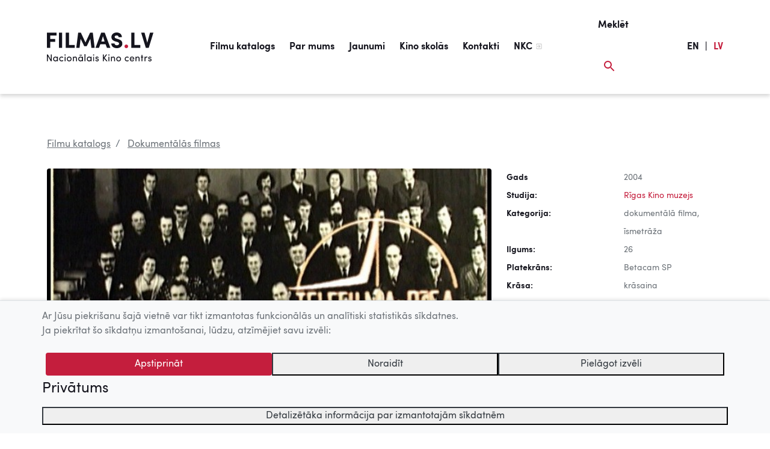

--- FILE ---
content_type: text/html; charset=UTF-8
request_url: https://www.filmas.lv/movie/1833/
body_size: 34675
content:
<!DOCTYPE html>
<html lang="lv-LV">
<head>

	<meta http-equiv="Content-Type" content="text/html; charset=UTF-8" />
		
	<title> Telefilma Rīga. Cikls "Kinogadsimts Latvijā" (2004) | Filmas.lv | LMDb </title>
	
	<meta name="title" content="Telefilma Rīga. Cikls "Kinogadsimts Latvijā" (2004)" />
	<meta name="keywords" content="kino, centrs, filma, latvija, Latvijas filmas, latviešu kino, LMDb, Latvian movie database, Latvijas filmu katalogs" />   
	<meta name="description" content="Skumj&amp;scaron; stāsts par spēcīgu, alternatīvu rado&amp;scaron;o kopu, kas ierēdnieciskās tuvredzības dēļ tika vardarbīgi likvidēta." /> 	
		<meta property="og:title" content="Telefilma Rīga. Cikls "Kinogadsimts Latvijā" (2004)" /> 
	<meta property="og:type" content="article">
	<meta property="og:url" content="https://www.filmas.lv/movie/1833/" /> 
	<meta property="og:image" content="https://www.filmas.lv/images/movies/mov_446c60ef38b4f.jpg" /> 
	<meta property="og:site_name" content="Filmas.lv" />
	<meta property="og:description" content="Skumj&amp;scaron; stāsts par spēcīgu, alternatīvu rado&amp;scaron;o kopu, kas ierēdnieciskās tuvredzības dēļ tika vardarbīgi likvidēta." /> 
		
				
			
		
	<meta content="yes" name="apple-mobile-web-app-capable" />
    <meta name="viewport" content="minimum-scale=1.0, width=device-width, maximum-scale=1, user-scalable=no">
  	
	<link rel="Shortcut Icon" href="https://www.filmas.lv/wp-content/themes/filmas/img/favicon/favicon.ico" type="image/x-icon" />  	
	<link rel="apple-touch-icon" sizes="180x180" href="https://www.filmas.lv/wp-content/themes/filmas/img/favicon/apple-touch-icon.png">
	<link rel="icon" type="image/png" sizes="32x32" href="https://www.filmas.lv/wp-content/themes/filmas/img/favicon/favicon-32x32.png">
	<link rel="icon" type="image/png" sizes="16x16" href="https://www.filmas.lv/wp-content/themes/filmas/img/favicon/favicon-16x16.png">
	<link rel="manifest" href="https://www.filmas.lv/wp-content/themes/filmas/img/favicon/site.webmanifest">  	
  	
  	<script>
  		var isMobile = false;
	</script>			  	
     
	<link rel="alternate" type="application/rss+xml" title="Filmas.lv - 10 jaunākās pievienotās filmas" href="//www.filmas.lv/latest_movies_rss2/" />
	<link rel="alternate" type="application/atom+xml" title="Filmas.lv - 10 jaunākās pievienotās filmas" href="//www.filmas.lv/latest_movies_atom/" />  
     <meta name='robots' content='max-image-preview:large' />
<link rel='dns-prefetch' href='//s.w.org' />
<link rel="alternate" type="application/rss+xml" title="Filmas.lv&raquo; Barotne" href="https://www.filmas.lv/feed/" />
<link rel="stylesheet" href="https://www.filmas.lv/wp-content/plugins/wordpresspasswordexpiry/css/wpe_fe.css?ver=5.8.2">
<link rel="stylesheet" href="https://www.filmas.lv/wp-includes/css/dist/block-library/style.min.css?ver=5.8.2">
<link rel="stylesheet" href="https://www.filmas.lv/wp-content/plugins/wp-rss-multi-importer/templates/templates.css?ver=5.8.2">
<link rel="stylesheet" href="https://www.filmas.lv/wp-content/themes/filmas/assets/fonts/SofiaPro.css?ver=5.8.2">
<link rel="stylesheet" href="https://www.filmas.lv/wp-content/themes/filmas/css/libs.css?ver=20190502">
<link rel="stylesheet" href="https://www.filmas.lv/wp-content/themes/filmas/css/filmas.css?ver=1759460942">
<link rel="stylesheet" href="https://www.filmas.lv/wp-content/themes/filmas/assets/libs/videojs-7.10.2/nuevo/skins/treso/videojs.css?ver=17102022">
<script src="https://www.filmas.lv/wp-includes/js/jquery/jquery.min.js?ver=3.6.0" id="jquery-core-js"></script>
<script src="https://www.filmas.lv/wp-includes/js/jquery/jquery-migrate.min.js?ver=3.3.2" id="jquery-migrate-js"></script>
<link rel="https://api.w.org/" href="https://www.filmas.lv/wp-json/" /><link rel="alternate" type="application/json" href="https://www.filmas.lv/wp-json/wp/v2/pages/107" /><link rel="canonical" href="https://www.filmas.lv/movie/" />
<link rel='shortlink' href='https://www.filmas.lv/?p=107' />
<link rel="alternate" type="application/json+oembed" href="https://www.filmas.lv/wp-json/oembed/1.0/embed?url=https%3A%2F%2Fwww.filmas.lv%2Fmovie%2F" />
<link rel="alternate" type="text/xml+oembed" href="https://www.filmas.lv/wp-json/oembed/1.0/embed?url=https%3A%2F%2Fwww.filmas.lv%2Fmovie%2F&#038;format=xml" />
		<style type="text/css">
					.site-title a,
			.site-description {
				color: #939393;
			}
				</style>
				<style type="text/css" id="wp-custom-css">
			@media screen and 
	(min-width: 958px) and
	(max-width: 1202px) { 

.nav-link, .menu-item>a {
	font-size: 14px;	
}
		
		.navbar{
			padding-left: 30px;
		}
		
		
		.logo img {
    	height: 35px;
		}
		
}

@media screen and 
	(min-width: 950px) and
	(max-width: 980px) { 

.nav-link, .menu-item>a {
	font-size: 13px;	
}
		
		
		.logo img {
    	height: 30px;
		}

		
}

#menu-item-218348.current-menu-item > a{
	color: #14141d!important;
	border-bottom: #fff;
	
	
}

#menu-item-218348 > a:after{
	width: 0px;
}


#menu-item-218348{
	display:none;
}


.itemm-389618 h1{
	color:  #c41e3d;
}

.itemm-400398 h1{
	color:  #c41e3d;
}		</style>
		    	 
</head>
<body>
	<a id="top"></a>
		<div class="container-fluid site-content">	  	
			<nav class="navbar navbar-expand-f">
							  	
			  <div class="navbar-brand">	
			  	   <a class="logo" href="https://www.filmas.lv">
			  	  		<img src="https://www.filmas.lv/wp-content/themes/filmas/img/logo/filmas-logo-black.svg" alt="Filmas.lv" title="Filmas.lv" />
			  	   </a>
		  	  </div>
		  	  
		  	  <div id="div" class="collapse navbar-collapse"><ul id="menu" class="navbar-nav mx-auto"><li id="menu-item-162576" class="menu-item menu-item-type-post_type menu-item-object-page menu-item-162576"><a href="https://www.filmas.lv/filmu-katalogs/">Filmu katalogs</a></li>
<li id="menu-item-162577" class="menu-item menu-item-type-post_type menu-item-object-page menu-item-162577"><a href="https://www.filmas.lv/par-mums/">Par mums</a></li>
<li id="menu-item-162578" class="menu-item menu-item-type-post_type menu-item-object-page menu-item-162578"><a href="https://www.filmas.lv/jaunumi/">Jaunumi</a></li>
<li id="menu-item-162579" class="menu-item menu-item-type-post_type menu-item-object-page menu-item-162579"><a href="https://www.filmas.lv/filmas-skolas/">Kino skolās</a></li>
<li id="menu-item-218348" class="menu-item menu-item-type-custom menu-item-object-custom menu-item-218348"><a href="https://www.filmas.lv/filmu-katalogs/?tab=movies&#038;sub_tab=movies-list&#038;list=kino-skolas-tiessaiste">Kino skolās tiešsaistē</a></li>
<li id="menu-item-162580" class="menu-item menu-item-type-post_type menu-item-object-page menu-item-162580"><a href="https://www.filmas.lv/kontakti/">Kontakti</a></li>
<li id="menu-item-162581" class="menu-item menu-item-type-custom menu-item-object-custom menu-item-162581"><a target="_blank" rel="noopener" href="http://nkc.gov.lv/">NKC</a></li>
</ul></div>		  	  		  	     					  	  		  	     					  
			  <ul class="navbar-nav navbar-search navbar-expand ml-auto clearfix">
			      <li class="nav-item float-right">
			        <a id="btn-search" class="nav-link" href="#">
			        	<span class="search-title">Meklēt</span> 			        	
			        	<div class="search-icon-main">	
			        		<svg width="18" height="18" xmlns="http://www.w3.org/2000/svg"><g fill="none" fill-rule="evenodd"><path d="M-3-3h24v24H-3z"/><path class="colorize" d="M12.5 11h-.79l-.28-.27A6.471 6.471 0 0 0 13 6.5 6.5 6.5 0 1 0 6.5 13c1.61 0 3.09-.59 4.23-1.57l.27.28v.79l5 4.99L17.49 16l-4.99-5zm-6 0C4.01 11 2 8.99 2 6.5S4.01 2 6.5 2 11 4.01 11 6.5 8.99 11 6.5 11z" fill="#C41E3D"/></g></svg>
						</div>			        	
			        </a>
			      </li>		      
			  </ul>	    			
			  
              <style>
                  .nav-item-text, .nav-link-lang {
                        width: auto;
                        color: #14141d;
                        font-family: "Sofia Pro";
                        font-size: 16px;
                        font-weight: bold;
                        line-height: 68px;
                        margin-left: 5px !important;
                    
                        text-decoration: none;
                        display: block;
                        /* padding: .5rem 0rem; */            
                  }
                  
                  .nav-link-red{
                        color: #c41e3d;
                  }
              
                  .navbar-lang{
                        margin-right: 10px;
                  }  
                
    
                @media (min-width: 960px) {
                   .navbar-lang{
                        margin-right: 30px;
                   }    
                }                 
                              
                @media (min-width: 1020px) {
                   .navbar-lang{
                        margin-right: 78px;
                   }    
                }           
                              
              </style>
                                                                                          
              <ul class="navbar-nav navbar-expand clearfix navbar-lang">
                  <li class="nav-item nav-item-text">
                    <a class="nav-link nav-link-lang" href="https://www.filmas.lv/en">EN</a> 
                  </li> 
    
                  <li class="nav-item nav-item-text">
                    <div class="nav-link nav-link-lang">|</div>
                  </li> 
                  <li class="nav-item nav-item-text">
                    <div class="nav-link nav-link-lang nav-link-red">LV</div> 
                  </li>       
                              
              </ul>                 			  
				
			  <button id="btn-menu"
			  		  class="navbar-toggler ml-2 mr-2" 
			  		  type="button" 
			  		  aria-label="Izvēlne">			  		  
			  		<span class="navbar-toggler-icon"></span>
			  </button>			
			  
			</nav>
<main>
	<div class="content" data-page="movie">
			
			<script>
				 var lmdb = {};
				 lmdb.uid = "0";	
				 lmdb.sk = "0";	
				 lmdb.sc = "0";				 		 								 
				 lmdb.movie_id = "1833";		
				 lmdb.movie_title = "Telefilma R\u012bga. Cikls \"Kinogadsimts Latvij\u0101\" (2004)";
				 lmdb.movie_runtime = "0"; //ms
				 lmdb.has_trailer = false;						 
			
							
				 lmdb.has_video = false;
				 				 
			 		        
		</script>
		
				
		<div class="row">
	<div class="col-12">
		<nav aria-label="breadcrumb">
		  <ol class="breadcrumb">
		    <li class="breadcrumb-item"><a href="/filmu-katalogs/">Filmu katalogs</a></li>
		    
		    		    <li class="breadcrumb-item active" aria-current="page" style="">
		    	<a href="/filmu-katalogs/?tab=movies&sub_tab=movies-all&mp20=111">
		    		Dokumentālās filmas		    	</a>
		    </li>
		  </ol>
		</nav>
	</div>	
</div>		<div class="row justify-content-md-center">		
				
	<div class="col-md-12 col-lg-8 movie-content">
		
		<div class="movie-main-container">	
			<div class="movie-img-container">
				<img class="img-fluid" alt="" src="/images/movies/mov_446c60ef38b4f.jpg" />	
			</div>	
			
			<div class="movie-btn-container">
									</div>	
				
					
			
						
				
		</div>	
		
				<div class="row mb-4 mb-md-0 mt-4">
			<div class="col-md-7 col-12">
				<div class="movie-rating-container">
												
					<span id="rating-header">Novērtē filmu</span>
				&nbsp;
				<ul id="movie_rating" class="movie-rating ml-0 ml-md-1 canrate" data-rating="5" data-rating-precise="5"><li class="rating-block rating-block-full"></li><li class="rating-block rating-block-full"></li><li class="rating-block rating-block-full"></li><li class="rating-block rating-block-full"></li><li class="rating-block rating-block-full"></li></ul>
			 <span id="movie-rating-result" class="movie-rating-result ml-0 ml-md-4">
			  	5/5
			 </span>
			 
			<span id="movie-rating-count" class="movie-rating-count ml-1" data-rating-count="1">
				(1)
			</span>		
			 									
				</div>
			</div>	
			
			 
			<div class="col-md-5 col-12">
				<div class="movie-share-container float-md-right pt-4 pt-md-1">
					<a class="btn-share btn-share-facebook" target="_blank" href="https://www.facebook.com/sharer.php?u=https://www.filmas.lv/movie/1833&t=Lieliska+latvie%C5%A1u+filma+Telefilma+R%C4%ABga.+Cikls+%22Kinogadsimts+Latvij%C4%81%22+%282004%29"></a>
					<a class="btn-share btn-share-twitter" target="_blank" href="https://twitter.com/share?text=Lieliska+latvie%C5%A1u+filma+Telefilma+R%C4%ABga.+Cikls+%22Kinogadsimts+Latvij%C4%81%22+%282004%29 Ieskaties:&url=https://www.filmas.lv/movie/1833&via=filmasLV&related=filmasLV"></a> 
					<a class="btn-share btn-share-draugiem" target="_blank" href="https://www.draugiem.lv/say/ext/add.php?link=https://www.filmas.lv/movie/1833&title=Lieliska+latvie%C5%A1u+filma+Telefilma+R%C4%ABga.+Cikls+%22Kinogadsimts+Latvij%C4%81%22+%282004%29.+Ieskaties"></a>
					<a class="btn-share btn-share-print" target="_blank" href="/druka/1833"></a>					
				</div>
			</div>
		</div>			
		<hr>
		
						
				
		
						
				
				
						
				
		
				
		<!-- 
			array(0) {
}
		
		-->
				
		<div class="row">
			<div class="col-md-9 col-sm-12"><br>
				<h2 class="mt-2">
										
					Telefilma Rīga. Cikls "Kinogadsimts Latvijā" (2004) 
									</h2>
			
				<h4 class="mt-4 mb-3">Filmas apraksts</h4>
				
				<div>
					<p>Skumj&scaron; stāsts par spēcīgu, alternatīvu rado&scaron;o kopu, kas ierēdnieciskās tuvredzības dēļ tika vardarbīgi likvidēta.</p>				</div>
				
				<div class="atsauksmes_medijos">
					
				</div>				
								
			</div>
		</div>			

		
		<hr>

	<!-- recomendation-slider -->
	<div class="row mt-5 mb-2" style="">
		<div class="col">
			<h3>
				Tev varētu patikt arī <a href="/filmu-katalogs/?tab=movies&sub_tab=movies-all&mp20=111&watch=latvia" class="btn btn-pill ml-2">Visas filmas</a>	
			</h3>
		</div>
	</div>

	<div class="row" style="">
		<div class="col">
		<div id="recomendation-slider" class="owl-carousel owl-theme owl-recomendation-slider">
			
			 
			  <a href="/movie/1364">	
				  <div class="item item-has-video">
					  	<div class="movie-img">
					  		<img src="/images/movies/450x300_VaiViegli.jpg" alt="Vai viegli būt jaunam?"/>
					  	</div>		  	
					  	<div class="movie-title">Vai viegli būt jaunam?, 1986</div>
				  </div>
			  </a>
				 
 			 
			  <a href="/movie/2980">	
				  <div class="item item-has-video">
					  	<div class="movie-img">
					  		<img src="/images/movies/921994BD8260679827B019FE4F32D738.jpg" alt="Bekons, sviests un mana mamma"/>
					  	</div>		  	
					  	<div class="movie-title">Bekons, sviests un mana mamma, 2008</div>
				  </div>
			  </a>
				 
 			 
			  <a href="/movie/3903">	
				  <div class="item item-has-video">
					  	<div class="movie-img">
					  		<img src="/images/movies/1F45530E22C6086DC6DAE9C30D56CC0D.jpg" alt="Astoņas zvaigznes"/>
					  	</div>		  	
					  	<div class="movie-title">Astoņas zvaigznes, 2017</div>
				  </div>
			  </a>
				 
 			 
			  <a href="/movie/2981">	
				  <div class="item item-has-video">
					  	<div class="movie-img">
					  		<img src="/images/movies/450x300_Akts.jpg" alt="Akts"/>
					  	</div>		  	
					  	<div class="movie-title">Akts, 2009</div>
				  </div>
			  </a>
				 
 			 
			  <a href="/movie/1742">	
				  <div class="item item-has-video">
					  	<div class="movie-img">
					  		<img src="/images/movies/88099C6179AD73DE6B5E3CB96BE19B8F.jpg" alt="Dzīve kā ko&scaron;ums"/>
					  	</div>		  	
					  	<div class="movie-title">Dzīve kā košums, 2006</div>
				  </div>
			  </a>
				 
 			 
			  <a href="/movie/4036">	
				  <div class="item item-has-video">
					  	<div class="movie-img">
					  		<img src="/images/movies/982045DC1AF9FAB2DD1AF5F4C10AEDB3.jpg" alt="Dziesmuvara "/>
					  	</div>		  	
					  	<div class="movie-title">Dziesmuvara, 2018</div>
				  </div>
			  </a>
				 
 			 		 
				  
		</div>	  
		</div>
	</div>
	
	
	
	
	<hr class="mt-mb-5 mt-5 d-lg-none">				
	
	<div style="height: 70px; display:block;"></div>	
</div> <!-- movie-content end -->	

	<div class="col-md-12 col-lg-4 movie-sidebar pl-lg-0 mt-md-0 mt-5">	
		<div class="movie-data">
			
			<div class="row"><div class="col-6 th">Gads</div><div class="col-6">2004</div></div><div class="row"><div class="col-6 th">Studija:</div><div class="col-6"><a href='/studio/178'>Rīgas Kino muzejs</a></div></div><div class="row"><div class="col-6 th">Kategorija:</div><div class="col-6">dokumentālā filma, īsmetrāža</div></div><div class="row"><div class="col-6 th">Ilgums:</div><div class="col-6">26</div></div><div class="row"><div class="col-6 th">Platekrāns:</div><div class="col-6">Betacam SP</div></div><div class="row"><div class="col-6 th">Krāsa:</div><div class="col-6">krāsaina</div></div><div class="row"><div class="col-6 th">Skaņa:</div><div class="col-6">stereo</div></div><div class="row"><div class="col-6 th">Finansiālais atbalsts:</div><div class="col-6">NKC, VKKF</div></div><div class="row"><div class="col-6 th">&nbsp;</div><div class="col-6"></div></div><div class="row"><div class="col-6 th">Režisors:</div><div class="col-6"><a href='/person/30'>Agita Cāne-Ķīle</a></div></div><div class="row"><div class="col-6 th">Scenārija autors:</div><div class="col-6"><a href='/person/222'>Agris Redovičs</a></div></div><div class="row"><div class="col-6 th">Operators:</div><div class="col-6"><a href='/person/95'>Gunārs Bandēns</a></div></div><div class="row"><div class="col-6 th">Skaņu režisors:</div><div class="col-6"><a href='/person/30'>Agita Cāne-Ķīle</a></div></div><div class="row"><div class="col-6 th">Montāžas režisors:</div><div class="col-6"><a href='/person/30'>Agita Cāne-Ķīle</a></div></div><div class="row"><div class="col-6 th">Producents:</div><div class="col-6"><a href='/person/222'>Agris Redovičs</a></div></div>			
				
				<div style="height: 70px; display:block;"></div>		
																
		</div>			
	</div>		</div>
			
	
	</div>

	<div class="movie-content-bottom-gradient">

		<div class="col-md-12 col-lg-8">
			<div class="movie-content-scroll-btn btn-round right"></div>
		</div>
		
	</div>
</main>

<script src="https://src.litix.io/flowplayer/2/flowplayer-mux.js"></script>

		
<!--=======================================================-->		
<!-- FOOTER START -->		
<!--=======================================================-->	
	</div><!-- /.container fluid-->
			
	<footer class="footer">
	  <div class="container-fluid py-4">
	  	
	  	<div class="clearfix"> 
	  		<a class="float-right text-muted footer-text" href="#top" id="btn-scroll-to-top">
	  			<img alt="Uz augšu" class="mx-2" src="https://www.filmas.lv/wp-content/themes/filmas/img/ic_arrow_up.svg">Uz augšu
	  		</a>	  		
	  	</div>
	  	
	  	<div class="line mt-2 mb-4 float-none d-block"></div>
	  	
	  	<div class="row">
	  		
	  		<div class="col-md-7 col-sm-6 my-auto col-lg-9">
			    <span class="text-muted footer-text">	    	    	
			    	© 2026 Nacionālais Kino centrs, Kultūras informācijas sistēmu centrs. Sadarbības partneris: Latvijas Valsts kinofotofonodokumentu arhīvs.
			    </span>			    
	    	</div>
	    	<div class="col-md-5 col-sm-6 col-lg-3 pt-3">
	    		<div class="footer-logo">	
	    			<div class="float-md-right mx-auto" style="width: 270px;">    		
		    		<img class="float-right footer-logo-kisc ml-lg-4" alt="KISC logo" style="max-height: 92px; max-width: 120px;" src="https://www.filmas.lv/wp-content/themes/filmas/img/logo/kisc-logo.svg" />
		    		<img class="mr-auto footer-logo-nkc ml-2" alt="NKC logo" style="margin-bottom: 12px;" src="https://www.filmas.lv/wp-content/themes/filmas/img/logo/nkc-logo.svg"/>
		    		</div>
	    		</div>	    		
	    	</div>
	    
	    </div>
	  </div>
	</footer>	
		
<!--=======================================================-->		
<!-- SEARCH WINDOW -->		
<!--=======================================================-->	
	<div class="search-window">
		<div id="overlay-search" class="overlay">
			
			<div class="overlay-search-container">														
				<div class="container-fluid pt-3">
															
					<div class="search-icon">	
						<!--	
						<img src="img/ic_search_red.svg">
						-->
						<svg width="18" height="18" xmlns="http://www.w3.org/2000/svg"><g fill="none" fill-rule="evenodd"><path d="M-3-3h24v24H-3z"/><path class="colorize" d="M12.5 11h-.79l-.28-.27A6.471 6.471 0 0 0 13 6.5 6.5 6.5 0 1 0 6.5 13c1.61 0 3.09-.59 4.23-1.57l.27.28v.79l5 4.99L17.49 16l-4.99-5zm-6 0C4.01 11 2 8.99 2 6.5S4.01 2 6.5 2 11 4.01 11 6.5 8.99 11 6.5 11z" fill="#C41E3D"/></g></svg>
								
					</div>	

				  <div class="row ml-2 mt-2">
				    <div class="col-md-12">			  					    	
					    <input id="search-lmdb" type="text" class="form-control search-field float-left" name="search-lmdb" placeholder="Meklēt filmu vai personu">
				    </div>		    					    
				  </div>
					
					<div class="search-close-icon">					    	
					      <!-- <img style="cursor: pointer;" id="btn-overlay-search-close" src="img/ic_close_red.svg"> -->
					      <svg id="btn-overlay-search-close" width="24" height="24" xmlns="http://www.w3.org/2000/svg"><g fill="none" fill-rule="evenodd"><path fill="#FAFAFA" d="M0 0h24v24H0z"/><path class="colorize" fill="#C41E3D" d="M19 6.41L17.59 5 12 10.59 6.41 5 5 6.41 10.59 12 5 17.59 6.41 19 12 13.41 17.59 19 19 17.59 13.41 12z"/></g></svg>					
					</div>		
								
					<div id="search-results" class="container-fluid m-0 p-0 pb-5 d-none">		
					</div>	<!-- search results container end -->
				
			</div>			
		</div>	
		</div>		
	</div>	
<!-- SEARCH WINDOW END -->		

<!--=======================================================-->		
<!-- MENU WINDOW -->		
<!--=======================================================-->			
	<div class="menu-window">
		<div id="overlay-menu" class="overlay">							
		</div>		
	</div>
		
<!-- MENU WINDOW END -->		
	
	<div id="cookie-consent" class="cookie-consent-banner" role="alert" aria-live="polite" aria-label="Cookie notice">
  <div class="container">
    <div class="informative-cookies-container row">
      <p>Ar Jūsu piekrišanu šajā vietnē var tikt izmantotas funkcionālās un analītiski statistikās sīkdatnes.</p>
      <p>Ja piekrītat šo sīkdatņu izmantošanai, lūdzu, atzīmējiet savu izvēli:</p>
    </div>

    <div class="custom-cookies-container d-none row">
      <div>
        <p>Ar Jūsu piekrišanu šajā vietnē var tikt izmantotas funkcionālās un analītiski statistikās sīkdatnes.</p>
        <p>Ja piekrītat šo sīkdatņu izmantošanai, lūdzu, atzīmējiet savu izvēli:</p>

        <div class="d-flex flex-row align-items-center mt-4">
          <input class="cookie-checkbox functional-cookie-checkbox" type="checkbox" value="functionalCookies" id="functionalCookies" checked disabled>
          <label for="functionalCookies" class="mb-0">Funkcionālās sīkdatnes (nepieciešamas, lai uzlabotu vietnes darbību un pakalpojumus)</label>
        </div>
        <div class="d-flex flex-row align-items-center mt-2">
          <input class="cookie-checkbox statistics-cookie-checkbox" type="checkbox" value="statisticsCookies" id="statisticsCookies">
          <label for="statisticsCookies" class="mb-0">Analītiski statistiskās sīkdatnes (nepieciešamas, lai uzlabotu vietnes darbību un pakalpojumus)</label>
        </div>
      </div>
    </div>

    <div class="cookie-action-buttons row justify-content-center mt-4">
      <button type="button" class="btn btn-red-brick btn-accept" data-cookie-consent="accept">Apstiprināt</button>
      <button type="button" class="btn btn-red-brick btn-accept-selected d-none" data-cookie-consent="accept-selected">Apstiprināt atzīmētās</button>
      <button type="button" class="btn-outline-dark btn-reject-cookies" data-cookie-consent="reject">Noraidīt</button>
      <button type="button" class="btn-outline-dark btn-personalize-cookies" data-cookie-consent="personalize">Pielāgot izvēli</button>
    </div>

    <div class="row justify-content-start mt-2">
      <a class="font-weight-light h4" href="/sikdatnu-politika">Privātums</a>
    </div>

    <div class="row justify-content-center mt-2">
      <button class="btn-outline-dark w-100 btn-cookie-details" type="button" data-toggle="collapse" data-target="#cookieDetails" aria-expanded="false" aria-controls="cookieDetails">
        Detalizētāka informācija par izmantotajām sīkdatnēm
      </button>
      <div class="collapse" id="cookieDetails">
        <div class="card card-body bg-transparent mt-2">
          <div class="table-responsive">
            <table class="table-sm">
              <thead>
                <tr>
                  <th scope="col">Nosaukums</th>
                  <th scope="col">Mērķis</th>
                  <th scope="col">Kategorija</th>
                  <th scope="col">Apstrādes termiņš</th>
                </tr>
              </thead>
              <tbody>
                <tr>
                  <td>allowCookies</td>
                  <td>Reģistrē, kādas sīkdatnes lietotājs ir apstiprinājis.</td>
                  <td>Funkcionālās sīkdatnes</td>
                  <td>1 gads</td>
                </tr>
                <tr>
                  <td>_pk_id</td>
                  <td>Apmeklējuma uzskaites sīkdatne, kas pieglabā unikālā apmeklētāja ID.</td>
                  <td>Analītiski statistiskās sīkdatnes</td>
                  <td>13 mēneši</td>
                </tr>
                <tr>
                  <td>_pk_ses</td>
                  <td>Sesijas sīkdatne, kas pieglabā datus par apmeklējumu.</td>
                  <td>Sesijas sīkdatnes</td>
                  <td>30 min</td>
                </tr>
              </tbody>
            </table>
          </div><!-- /.table-responsive -->
        </div>
      </div>
    </div>
  </div>
</div>

<style>
  /* collapsed by default */
  #cookieDetails {
    display: block;          /* keep measurable for animation */
    overflow: hidden;
    height: 0;
    opacity: 0;
    transition: height 250ms ease, opacity 250ms ease;
  }
  #cookieDetails.is-open {
    opacity: 1;
    width: 100%;
  }
</style>

<script>
  document.addEventListener('DOMContentLoaded', function () {
    const btn = document.querySelector('.btn-cookie-details');
    const panel = document.getElementById('cookieDetails');
    if (!btn || !panel) return;

    // a11y baseline
    btn.setAttribute('aria-expanded', 'false');
    panel.setAttribute('aria-hidden', 'true');

    function openPanel() {
      // measure target height
      panel.style.height = 'auto';
      const end = panel.scrollHeight + 'px';

      // set from 0 -> end
      panel.style.height = '0px';
      requestAnimationFrame(() => {
        panel.classList.add('is-open');
        panel.style.height = end;
      });

      // after animation, lock to auto for responsiveness
      panel.addEventListener('transitionend', function onEnd(e) {
        if (e.propertyName === 'height') {
          panel.style.height = 'auto';
          panel.removeEventListener('transitionend', onEnd);
        }
      });

      panel.setAttribute('aria-hidden', 'false');
      btn.setAttribute('aria-expanded', 'true');
    }

    function closePanel() {
      // go from current height -> 0
      const start = panel.scrollHeight + 'px';
      panel.style.height = start;
      requestAnimationFrame(() => {
        panel.style.height = '0px';
        panel.classList.remove('is-open');
      });

      panel.setAttribute('aria-hidden', 'true');
      btn.setAttribute('aria-expanded', 'false');
    }

    btn.addEventListener('click', function () {
      const expanded = btn.getAttribute('aria-expanded') === 'true';
      expanded ? closePanel() : openPanel();
    });
  });
</script>

<script>
jQuery(function ($) {
  // --- Helpers ---
  function getCookie(name){
    const m = document.cookie.match(new RegExp('(?:^|; )' + name.replace(/([.$?*|{}()[\]\\/+^])/g, '\\$1') + '=([^;]*)'));
    return m ? decodeURIComponent(m[1]) : null;
  }
  function setCookie(name, value, days){
    var date = new Date();
    date.setTime(date.getTime() + (days*24*60*60*1000));
    var attrs = '; expires=' + date.toUTCString() + '; path=/; SameSite=Lax';
    if (location.protocol === 'https:') { attrs += '; Secure'; }
    document.cookie = name + '=' + encodeURIComponent(value) + attrs;
  }
  function parseAllowCookies(val){
    if (!val) return null;
    if (val === 'rejected') return { functional:false, statistics:false, rejected:true };
    try { return JSON.parse(val); } catch(e){ return null; }
  }

  // Delete a cookie across common scopes (used only for Matomo cookie names)
  function deleteCookieAllScopes(name){
    const host = location.hostname;
    const parts = host.split('.');
    const domains = [undefined];
    for (let i = 0; i <= Math.max(0, parts.length - 2); i++) {
      domains.push('.' + parts.slice(i).join('.'));
    }
    domains.forEach(function(dom){
      document.cookie = name + '=; Max-Age=0; path=/' + (dom ? '; domain=' + dom : '');
    });
  }
  function deleteMatomoCookies(){
    const names = ['MATOMO_SESSID','mtm_consent','mtm_cookie_consent','_pk_testcookie'];
    // Also remove any _pk_id.*, _pk_ses.*, _pk_ref.*
    document.cookie.split(';').forEach(function (pair) {
      var n = pair.split('=')[0].trim();
      if (names.includes(n) || /^_pk_(id|ses|ref)/.test(n)) {
        deleteCookieAllScopes(n);
      }
    });
  }
  function deleteAllCookies(){
    document.cookie.split(';').forEach(function (pair) {
      var n = pair.split('=')[0].trim();
      if (n != 'allowCookies') deleteCookieAllScopes(n);
    });
  }

  // --- Elements ---
  var $informative = $('.informative-cookies-container');
  var $custom      = $('.custom-cookies-container');

  var bannerEl     = document.getElementById('cookie-consent');
  var $accept      = $('.btn-accept');
  var $acceptSel   = $('.btn-accept-selected');
  var $reject      = $('.btn-reject-cookies');
  var $personalize = $('.btn-personalize-cookies');

  var $functional  = $('.functional-cookie-checkbox');
  var $statistics  = $('.statistics-cookie-checkbox');

  // --- Existing consent ---
  var existing    = getCookie('allowCookies');
  var parsed      = parseAllowCookies(existing);

  if (parsed && bannerEl){
    if (parsed.statistics === true) {
      enableMatomoTracking();
    } else {
      deleteMatomoCookies();
    }
    bannerEl.classList.add('d-none');
  }

  // --- Actions ---
  if ($accept.length){
    $accept.on('click', function(){
      var accepted = { functional:true, statistics:true };
      setCookie('allowCookies', JSON.stringify(accepted), 365);
      if (bannerEl) bannerEl.classList.add('d-none');
      enableMatomoTracking();
    });
  }

  if ($acceptSel.length){
    $acceptSel.on('click', function(){
      var accepted = {
        functional: true,
        statistics: $statistics.is(':checked')
      };
      setCookie('allowCookies', JSON.stringify(accepted), 365);
      if (bannerEl) bannerEl.classList.add('d-none');
      if (accepted.statistics) {
        enableMatomoTracking();
      } else {
        deleteMatomoCookies();
      }
    });
  }

  if ($reject.length){
    $reject.on('click', function(){
      setCookie('allowCookies', 'rejected', 365);
      deleteAllCookies();
      if (bannerEl) bannerEl.classList.add('d-none');
    });
  }

  if ($personalize.length){
    $personalize.on('click', function(){
      $informative.addClass('d-none');
      $custom.removeClass('d-none');
      $acceptSel.removeClass('d-none');
      $personalize.addClass('d-none');
      $accept.addClass('d-none');
      $functional.prop('checked', true).prop('disabled', true);
    });
  }

  // Optional: “Manage cookies” entry point
  window.showCookiePreferences = function(){
    var now = parseAllowCookies(getCookie('allowCookies'));
    if (!bannerEl) return;
    bannerEl.classList.remove('d-none');
    $informative.addClass('d-none');
    $custom.removeClass('d-none');
    $acceptSel.removeClass('d-none');
    $personalize.addClass('d-none');
    $accept.addClass('d-none');
    $functional.prop('checked', true).prop('disabled', true);
    $statistics.prop('checked', !!(now && now.statistics));
  };

  // --- Load Matomo only if statistics=true ---
  function enableMatomoTracking(){
    if (window.__matomoLoaded) return;
    window.__matomoLoaded = true;
    var _paq = window._paq = window._paq || [];
    _paq.push(['trackPageView']);
    _paq.push(['enableLinkTracking']);
    (function() {
      var u="https://statistika.kis.gov.lv/";
      _paq.push(['setTrackerUrl', u+'matomo.php']);
      _paq.push(['setSiteId', '45']);
      var d=document, g=d.createElement('script'), s=d.getElementsByTagName('script')[0];
      g.async=true; g.src=u+'matomo.js'; s.parentNode.insertBefore(g,s);
    })();
  }
});
</script>

	<script src="https://www.filmas.lv/wp-content/themes/filmas/assets/libs.min.js?ver=1759823549" id="filmas-libs-js-js"></script>
<script src="https://www.filmas.lv/wp-content/themes/filmas/js/filmas.js?ver=1759823549" id="filmas-js-js"></script>
<script src="https://www.filmas.lv/wp-content/themes/filmas/assets/libs/videojs-7.10.2/video.min.js?ver=17102022" id="filmas-video-js-js"></script>
<script src="https://www.filmas.lv/wp-content/themes/filmas/assets/libs/videojs-7.10.2/lang/lv.js?ver=17102022" id="filmas-video-js-lang-js"></script>
<script src="https://www.filmas.lv/wp-content/themes/filmas/assets/libs/videojs-7.10.2/videojs-mux.3.1.2.min.js?ver=17102022" id="filmas-video-js-mux-js"></script>
<script src="https://www.filmas.lv/wp-content/themes/filmas/assets/libs/videojs-7.10.2/nuevo/nuevo.min.js?ver=17102022" id="filmas-video-js-nuevo-js"></script>
<script src="https://www.filmas.lv/wp-includes/js/wp-embed.min.js?ver=5.8.2" id="wp-embed-js"></script>
  	</body>
</html>


--- FILE ---
content_type: image/svg+xml
request_url: https://www.filmas.lv/wp-content/themes/filmas/img/share/ic_twitter.svg
body_size: 2329
content:
<?xml version="1.0" encoding="UTF-8"?>
<svg width="28px" height="28px" viewBox="0 0 28 28" version="1.1" xmlns="http://www.w3.org/2000/svg" xmlns:xlink="http://www.w3.org/1999/xlink">
    <!-- Generator: Sketch 51.3 (57544) - http://www.bohemiancoding.com/sketch -->
    <title>twitter</title>
    <desc>Created with Sketch.</desc>
    <defs></defs>
    <g id="Design" stroke="none" stroke-width="1" fill="none" fill-rule="evenodd">
        <g id="Filma-atvērta" transform="translate(-824.000000, -681.000000)">
            <g id="social" transform="translate(788.000000, 681.000000)">
                <g id="twitter" transform="translate(36.000000, 0.000000)">
                    <rect id="Rectangle" x="0" y="0" width="28" height="28"></rect>
                    <circle id="Oval" stroke="#C8C8C8" cx="14" cy="14" r="13.5"></circle>
                    <path d="M19.4257312,10.720011 C19.9920601,10.3626252 20.4266116,9.79593713 20.6305528,9.12087508 C20.1003058,9.45261513 19.5143671,9.69252689 18.889209,9.82241015 C18.3903376,9.25985844 17.677328,8.90909091 16.8882326,8.90909091 C15.3743617,8.90909091 14.1475772,10.2037871 14.1475772,11.8004412 C14.1475772,12.0271165 14.1703245,12.2480007 14.2173878,12.4589576 C11.939522,12.3381745 9.91972018,11.1882526 8.56664906,9.43772406 C8.33054795,9.86625609 8.19563303,10.3626252 8.19563303,10.8920857 C8.19563303,11.8947514 8.67960108,12.779943 9.41535802,13.2994761 C8.96590309,13.284585 8.54311739,13.1530472 8.17288575,12.9379539 L8.17288575,12.973527 C8.17288575,14.3749425 9.11729018,15.5438919 10.3730971,15.8086221 C10.1424867,15.8764592 9.90089484,15.9103778 9.64989035,15.9103778 C9.47340281,15.9103778 9.30083722,15.8930049 9.13454674,15.8590863 C9.48281548,17.0073536 10.4954617,17.8445629 11.695577,17.8668995 C10.7566633,18.64289 9.574589,19.1045133 8.29054411,19.1045133 C8.0693464,19.1045133 7.85050185,19.0921041 7.63636364,19.0648038 C8.84981351,19.8846401 10.2907362,20.3636364 11.8391202,20.3636364 C16.8827418,20.3636364 19.639085,15.9575329 19.639085,12.1363177 C19.639085,12.0105708 19.6375162,11.8856513 19.6320255,11.7623862 C20.1677632,11.3545363 20.6336903,10.8449306 21,10.265006 C20.5081881,10.4949903 19.9795098,10.6505193 19.4257312,10.720011 Z" id="Shape" fill="#C8C8C8"></path>
                </g>
            </g>
        </g>
    </g>
</svg>